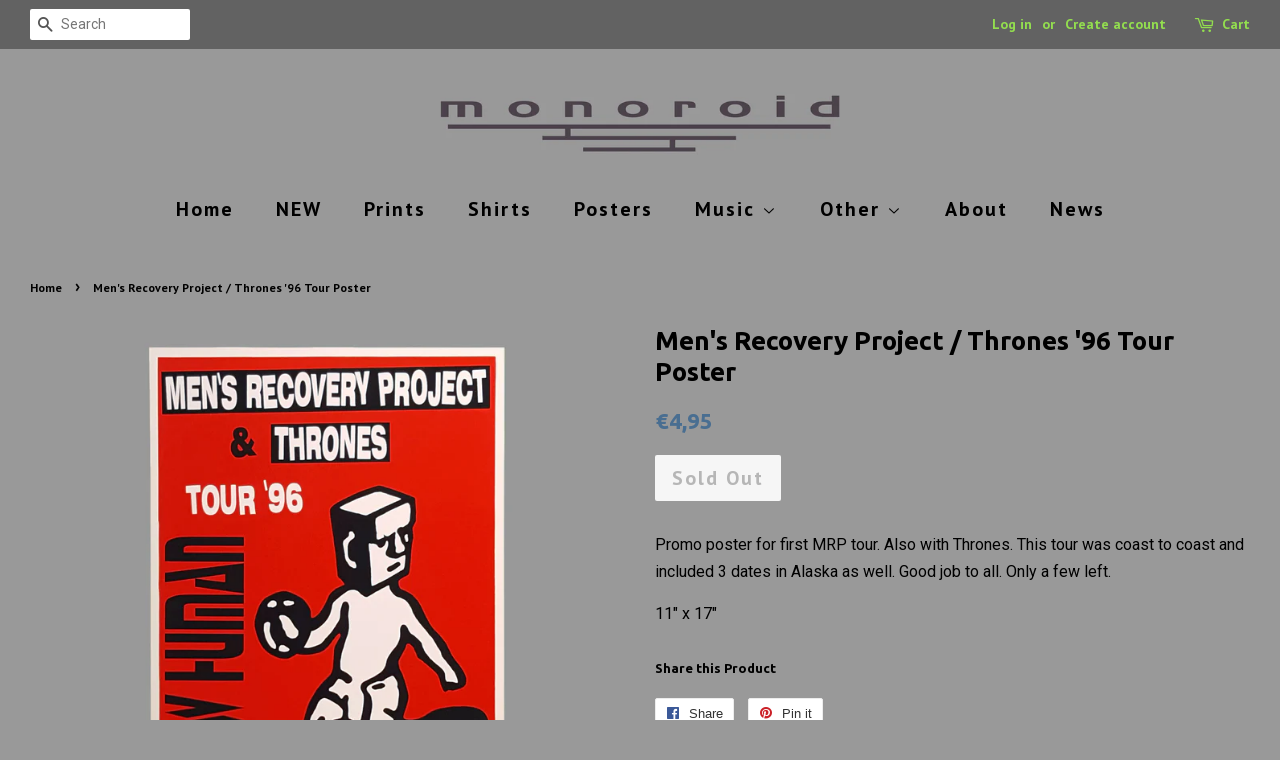

--- FILE ---
content_type: text/html; charset=utf-8
request_url: https://monoroid.com/en-de/products/copy-of-false-object-sensor-promo-poster
body_size: 17988
content:
<!doctype html>
<!--[if lt IE 7]><html class="no-js lt-ie9 lt-ie8 lt-ie7" lang="en"> <![endif]-->
<!--[if IE 7]><html class="no-js lt-ie9 lt-ie8" lang="en"> <![endif]-->
<!--[if IE 8]><html class="no-js lt-ie9" lang="en"> <![endif]-->
<!--[if IE 9 ]><html class="ie9 no-js"> <![endif]-->
<!--[if (gt IE 9)|!(IE)]><!--> <html class="no-js"> <!--<![endif]-->

<meta name="p:domain_verify" content="9aa2dc6e18eafcd6795620a81ed0a935"/>
<meta name="msvalidate.01" content="7A6B48A713AA8BCE82DD82566F483D85" />

<head>


<!-- SEO - All in One -->
<title>Men's Recovery Project / Thrones '96 Tour Poster - Monoroid</title>
<meta name="description" content="Promo poster for first MRP tour. Also with Thrones. This tour was coast to coast and included 3 dates in Alaska as well. Good job to all. Only a few left.
11" x 17" - Poster" /> 
<meta name="robots" content="index"> 
<meta name="robots" content="follow">

 
<script type="application/ld+json">
{
	"@context": "http://schema.org",
	"@type": "Organization",
	"url": "http://monoroid.com","logo": "https://cdn.shopify.com/s/files/1/2998/8626/t/2/assets/monoroid_logo_800x800.jpg?10449530072582577835","sameAs" : [
		"http://www.facebook.com/monoroid", "http://www.twitter.com/monoroid", "http://www.instagram.com/monoroid"
	]}
</script>

<script type="application/ld+json">
{
  "@context": "http://www.schema.org",
  "@type": "Store","name": "Monoroid","url": "https://monoroid.com","logo": "https://cdn.shopify.com/s/files/1/2998/8626/t/2/assets/monoroid_logo_800x800.jpg?10449530072582577835","image": "https://cdn.shopify.com/s/files/1/2998/8626/t/2/assets/monoroid_logo_800x800.jpg?10449530072582577835","description": "Art and Music by Neil Burke, along with other curated odds and ends, including Men's Recovery Project music and clothing, The Locust LPs, Sam McPheeter's prints, and more.","priceRange":"0 - 130"
,"telephone": "4014812871","address": {
    "@type": "PostalAddress","streetAddress": "AddressDrop","addressLocality": "Philadlephia","addressRegion": "Pennsylvania","postalCode": "19124","addressCountry": "United States"},"geo": {
    "@type": "GeoCoordinates",
    "latitude": "40.0101098",
    "longitude": "-75.0842475"
  }}
</script> 
<script type="application/ld+json">
{
   "@context": "http://schema.org",
   "@type": "WebSite",
   "url": "https://monoroid.com/",
   "potentialAction": {
     "@type": "SearchAction",
     "target": "https://monoroid.com/search?q={search_term_string}",
     "query-input": "required name=search_term_string"
   }
}
</script> 
<script type="application/ld+json">
{
	"@context": "http://schema.org",
	"@type": "Product",
    "brand": {
		"@type": "Brand",
		"name": "Monoroid"
	},
	"@id" : "https:\/\/monoroid.com\/en-de\/products\/copy-of-false-object-sensor-promo-poster",
	"sku": "",
	"description": "Promo poster for first MRP tour. Also with Thrones. This tour was coast to coast and included 3 dates in Alaska as well. Good job to all. Only a few left.\n11\u0026quot; x 17\u0026quot; - Poster",
	"url": "https:\/\/monoroid.com\/en-de\/products\/copy-of-false-object-sensor-promo-poster",
	"name": "Men's Recovery Project \/ Thrones '96 Tour Poster","image": "https://monoroid.com/cdn/shop/products/MRP_1996_grande.jpg?v=1550707244","offers": {
		"@type": "Offer",
		"url" :"https:\/\/monoroid.com\/en-de\/products\/copy-of-false-object-sensor-promo-poster",		
        "image": "https://monoroid.com/cdn/shop/products/MRP_1996_grande.jpg?v=1550707244",		
        "sku" :"",
		"price": "495",
		"priceCurrency": "USD",
		"availability": "OutOfStock"
	}}
</script> 
<!-- End - SEO - All in One -->


  <!-- Basic page needs ================================================== -->
  <meta charset="utf-8">
  <meta http-equiv="X-UA-Compatible" content="IE=edge,chrome=1">

  
  <link rel="shortcut icon" href="//monoroid.com/cdn/shop/files/favicon-32x32_32x32.png?v=1613729702" type="image/png" />
  

  <!-- Title and description ================================================== -->
  <title>
  Men&#39;s Recovery Project / Thrones &#39;96 Tour Poster &ndash; Monoroid
  </title>

  
  <meta name="description" content="Promo poster for first MRP tour. Also with Thrones. This tour was coast to coast and included 3 dates in Alaska as well. Good job to all. Only a few left. 11&quot; x 17&quot;">
  
  
  <meta name="msvalidate.01" content="657DE35A6DFB1FFFF25F581F322C1A31" />

  <meta name="google-site-verification" content="sSC3a48LuooDozQN1VdV19GYl53mBQChFmlPhxgIsK0" />



  <!-- Social meta ================================================== -->
  <!-- /snippets/social-meta-tags.liquid -->




<meta property="og:site_name" content="Monoroid">
<meta property="og:url" content="https://monoroid.com/en-de/products/copy-of-false-object-sensor-promo-poster">
<meta property="og:title" content="Men's Recovery Project / Thrones '96 Tour Poster">
<meta property="og:type" content="product">
<meta property="og:description" content="Promo poster for first MRP tour. Also with Thrones. This tour was coast to coast and included 3 dates in Alaska as well. Good job to all. Only a few left. 11&quot; x 17&quot;">

  <meta property="og:price:amount" content="4,95">
  <meta property="og:price:currency" content="USD">

<meta property="og:image" content="http://monoroid.com/cdn/shop/products/MRP_1996_1200x1200.jpg?v=1550707244">
<meta property="og:image:secure_url" content="https://monoroid.com/cdn/shop/products/MRP_1996_1200x1200.jpg?v=1550707244">


<meta name="twitter:card" content="summary_large_image">
<meta name="twitter:title" content="Men's Recovery Project / Thrones '96 Tour Poster">
<meta name="twitter:description" content="Promo poster for first MRP tour. Also with Thrones. This tour was coast to coast and included 3 dates in Alaska as well. Good job to all. Only a few left. 11&quot; x 17&quot;">

 

  <!-- Helpers ================================================== -->
  <link rel="canonical" href="https://monoroid.com/en-de/products/copy-of-false-object-sensor-promo-poster">
  <meta name="viewport" content="width=device-width,initial-scale=1">
  <meta name="theme-color" content="#496e91">

  <!-- CSS ================================================== -->
  <link href="//monoroid.com/cdn/shop/t/2/assets/timber.scss.css?v=25125078437524502281708572479" rel="stylesheet" type="text/css" media="all" />
  <link href="//monoroid.com/cdn/shop/t/2/assets/theme.scss.css?v=33823671478610458701708572479" rel="stylesheet" type="text/css" media="all" />

  
  
  
  <link href="//fonts.googleapis.com/css?family=Roboto:400,700" rel="stylesheet" type="text/css" media="all" />


  
    
    
    <link href="//fonts.googleapis.com/css?family=Ubuntu:700" rel="stylesheet" type="text/css" media="all" />
  


  
    
    
    <link href="//fonts.googleapis.com/css?family=PT+Sans:700" rel="stylesheet" type="text/css" media="all" />
  


  

  <script>
    window.theme = window.theme || {};

    var theme = {
      strings: {
        zoomClose: "Close (Esc)",
        zoomPrev: "Previous (Left arrow key)",
        zoomNext: "Next (Right arrow key)",
        addressError: "Error looking up that address",
        addressNoResults: "No results for that address",
        addressQueryLimit: "You have exceeded the Google API usage limit. Consider upgrading to a \u003ca href=\"https:\/\/developers.google.com\/maps\/premium\/usage-limits\"\u003ePremium Plan\u003c\/a\u003e.",
        authError: "There was a problem authenticating your Google Maps API Key."
      },
      settings: {
        // Adding some settings to allow the editor to update correctly when they are changed
        themeBgImage: false,
        customBgImage: '',
        enableWideLayout: true,
        typeAccentTransform: false,
        typeAccentSpacing: true,
        baseFontSize: '16px',
        headerBaseFontSize: '26px',
        accentFontSize: '20px'
      },
      variables: {
        mediaQueryMedium: 'screen and (max-width: 768px)',
        bpSmall: false
      },
      moneyFormat: "€{{amount_with_comma_separator}}"
    }

    document.documentElement.className = document.documentElement.className.replace('no-js', 'supports-js');
  </script>

  <!-- Header hook for plugins ================================================== -->
  <script>window.performance && window.performance.mark && window.performance.mark('shopify.content_for_header.start');</script><meta name="google-site-verification" content="sSC3a48LuooDozQN1VdV19GYl53mBQChFmlPhxgIsK0">
<meta id="shopify-digital-wallet" name="shopify-digital-wallet" content="/29988626/digital_wallets/dialog">
<meta name="shopify-checkout-api-token" content="99dbe1471f5af46a11cb2fcc902f9ef0">
<meta id="in-context-paypal-metadata" data-shop-id="29988626" data-venmo-supported="false" data-environment="production" data-locale="en_US" data-paypal-v4="true" data-currency="EUR">
<link rel="alternate" hreflang="x-default" href="https://monoroid.com/products/copy-of-false-object-sensor-promo-poster">
<link rel="alternate" hreflang="en" href="https://monoroid.com/products/copy-of-false-object-sensor-promo-poster">
<link rel="alternate" hreflang="en-CA" href="https://monoroid.com/en-ca/products/copy-of-false-object-sensor-promo-poster">
<link rel="alternate" hreflang="en-JP" href="https://monoroid.com/en-jp/products/copy-of-false-object-sensor-promo-poster">
<link rel="alternate" hreflang="en-GB" href="https://monoroid.com/en-gb/products/copy-of-false-object-sensor-promo-poster">
<link rel="alternate" hreflang="en-DE" href="https://monoroid.com/en-de/products/copy-of-false-object-sensor-promo-poster">
<link rel="alternate" hreflang="en-AU" href="https://monoroid.com/en-au/products/copy-of-false-object-sensor-promo-poster">
<link rel="alternate" hreflang="en-CZ" href="https://monoroid.com/en-cz/products/copy-of-false-object-sensor-promo-poster">
<link rel="alternate" hreflang="en-FR" href="https://monoroid.com/en-fr/products/copy-of-false-object-sensor-promo-poster">
<link rel="alternate" hreflang="en-LB" href="https://monoroid.com/en-lb/products/copy-of-false-object-sensor-promo-poster">
<link rel="alternate" hreflang="en-SG" href="https://monoroid.com/en-sg/products/copy-of-false-object-sensor-promo-poster">
<link rel="alternate" hreflang="en-CH" href="https://monoroid.com/en-ch/products/copy-of-false-object-sensor-promo-poster">
<link rel="alternate" hreflang="en-NZ" href="https://monoroid.com/en-nz/products/copy-of-false-object-sensor-promo-poster">
<link rel="alternate" hreflang="en-MX" href="https://monoroid.com/en-mx/products/copy-of-false-object-sensor-promo-poster">
<link rel="alternate" hreflang="en-NL" href="https://monoroid.com/en-nl/products/copy-of-false-object-sensor-promo-poster">
<link rel="alternate" hreflang="en-IT" href="https://monoroid.com/en-it/products/copy-of-false-object-sensor-promo-poster">
<link rel="alternate" hreflang="en-HK" href="https://monoroid.com/en-hk/products/copy-of-false-object-sensor-promo-poster">
<link rel="alternate" hreflang="en-AE" href="https://monoroid.com/en-ae/products/copy-of-false-object-sensor-promo-poster">
<link rel="alternate" hreflang="en-ES" href="https://monoroid.com/en-es/products/copy-of-false-object-sensor-promo-poster">
<link rel="alternate" hreflang="en-SE" href="https://monoroid.com/en-se/products/copy-of-false-object-sensor-promo-poster">
<link rel="alternate" hreflang="en-KR" href="https://monoroid.com/en-kr/products/copy-of-false-object-sensor-promo-poster">
<link rel="alternate" hreflang="en-NO" href="https://monoroid.com/en-no/products/copy-of-false-object-sensor-promo-poster">
<link rel="alternate" hreflang="en-IL" href="https://monoroid.com/en-il/products/copy-of-false-object-sensor-promo-poster">
<link rel="alternate" hreflang="en-SA" href="https://monoroid.com/en-sa/products/copy-of-false-object-sensor-promo-poster">
<link rel="alternate" hreflang="en-IN" href="https://monoroid.com/en-in/products/copy-of-false-object-sensor-promo-poster">
<link rel="alternate" hreflang="en-IE" href="https://monoroid.com/en-ie/products/copy-of-false-object-sensor-promo-poster">
<link rel="alternate" hreflang="en-BE" href="https://monoroid.com/en-be/products/copy-of-false-object-sensor-promo-poster">
<link rel="alternate" hreflang="en-AT" href="https://monoroid.com/en-at/products/copy-of-false-object-sensor-promo-poster">
<link rel="alternate" hreflang="en-CN" href="https://monoroid.com/en-cn/products/copy-of-false-object-sensor-promo-poster">
<link rel="alternate" hreflang="en-TW" href="https://monoroid.com/en-tw/products/copy-of-false-object-sensor-promo-poster">
<link rel="alternate" hreflang="en-DK" href="https://monoroid.com/en-dk/products/copy-of-false-object-sensor-promo-poster">
<link rel="alternate" type="application/json+oembed" href="https://monoroid.com/en-de/products/copy-of-false-object-sensor-promo-poster.oembed">
<script async="async" src="/checkouts/internal/preloads.js?locale=en-DE"></script>
<link rel="preconnect" href="https://shop.app" crossorigin="anonymous">
<script async="async" src="https://shop.app/checkouts/internal/preloads.js?locale=en-DE&shop_id=29988626" crossorigin="anonymous"></script>
<script id="apple-pay-shop-capabilities" type="application/json">{"shopId":29988626,"countryCode":"US","currencyCode":"EUR","merchantCapabilities":["supports3DS"],"merchantId":"gid:\/\/shopify\/Shop\/29988626","merchantName":"Monoroid","requiredBillingContactFields":["postalAddress","email"],"requiredShippingContactFields":["postalAddress","email"],"shippingType":"shipping","supportedNetworks":["visa","masterCard","amex","discover","elo","jcb"],"total":{"type":"pending","label":"Monoroid","amount":"1.00"},"shopifyPaymentsEnabled":true,"supportsSubscriptions":true}</script>
<script id="shopify-features" type="application/json">{"accessToken":"99dbe1471f5af46a11cb2fcc902f9ef0","betas":["rich-media-storefront-analytics"],"domain":"monoroid.com","predictiveSearch":true,"shopId":29988626,"locale":"en"}</script>
<script>var Shopify = Shopify || {};
Shopify.shop = "monoroid.myshopify.com";
Shopify.locale = "en";
Shopify.currency = {"active":"EUR","rate":"0.8564976"};
Shopify.country = "DE";
Shopify.theme = {"name":"Minimal","id":11434098735,"schema_name":"Minimal","schema_version":"4.1.0","theme_store_id":380,"role":"main"};
Shopify.theme.handle = "null";
Shopify.theme.style = {"id":null,"handle":null};
Shopify.cdnHost = "monoroid.com/cdn";
Shopify.routes = Shopify.routes || {};
Shopify.routes.root = "/en-de/";</script>
<script type="module">!function(o){(o.Shopify=o.Shopify||{}).modules=!0}(window);</script>
<script>!function(o){function n(){var o=[];function n(){o.push(Array.prototype.slice.apply(arguments))}return n.q=o,n}var t=o.Shopify=o.Shopify||{};t.loadFeatures=n(),t.autoloadFeatures=n()}(window);</script>
<script>
  window.ShopifyPay = window.ShopifyPay || {};
  window.ShopifyPay.apiHost = "shop.app\/pay";
  window.ShopifyPay.redirectState = null;
</script>
<script id="shop-js-analytics" type="application/json">{"pageType":"product"}</script>
<script defer="defer" async type="module" src="//monoroid.com/cdn/shopifycloud/shop-js/modules/v2/client.init-shop-cart-sync_BN7fPSNr.en.esm.js"></script>
<script defer="defer" async type="module" src="//monoroid.com/cdn/shopifycloud/shop-js/modules/v2/chunk.common_Cbph3Kss.esm.js"></script>
<script defer="defer" async type="module" src="//monoroid.com/cdn/shopifycloud/shop-js/modules/v2/chunk.modal_DKumMAJ1.esm.js"></script>
<script type="module">
  await import("//monoroid.com/cdn/shopifycloud/shop-js/modules/v2/client.init-shop-cart-sync_BN7fPSNr.en.esm.js");
await import("//monoroid.com/cdn/shopifycloud/shop-js/modules/v2/chunk.common_Cbph3Kss.esm.js");
await import("//monoroid.com/cdn/shopifycloud/shop-js/modules/v2/chunk.modal_DKumMAJ1.esm.js");

  window.Shopify.SignInWithShop?.initShopCartSync?.({"fedCMEnabled":true,"windoidEnabled":true});

</script>
<script>
  window.Shopify = window.Shopify || {};
  if (!window.Shopify.featureAssets) window.Shopify.featureAssets = {};
  window.Shopify.featureAssets['shop-js'] = {"shop-cart-sync":["modules/v2/client.shop-cart-sync_CJVUk8Jm.en.esm.js","modules/v2/chunk.common_Cbph3Kss.esm.js","modules/v2/chunk.modal_DKumMAJ1.esm.js"],"init-fed-cm":["modules/v2/client.init-fed-cm_7Fvt41F4.en.esm.js","modules/v2/chunk.common_Cbph3Kss.esm.js","modules/v2/chunk.modal_DKumMAJ1.esm.js"],"init-shop-email-lookup-coordinator":["modules/v2/client.init-shop-email-lookup-coordinator_Cc088_bR.en.esm.js","modules/v2/chunk.common_Cbph3Kss.esm.js","modules/v2/chunk.modal_DKumMAJ1.esm.js"],"init-windoid":["modules/v2/client.init-windoid_hPopwJRj.en.esm.js","modules/v2/chunk.common_Cbph3Kss.esm.js","modules/v2/chunk.modal_DKumMAJ1.esm.js"],"shop-button":["modules/v2/client.shop-button_B0jaPSNF.en.esm.js","modules/v2/chunk.common_Cbph3Kss.esm.js","modules/v2/chunk.modal_DKumMAJ1.esm.js"],"shop-cash-offers":["modules/v2/client.shop-cash-offers_DPIskqss.en.esm.js","modules/v2/chunk.common_Cbph3Kss.esm.js","modules/v2/chunk.modal_DKumMAJ1.esm.js"],"shop-toast-manager":["modules/v2/client.shop-toast-manager_CK7RT69O.en.esm.js","modules/v2/chunk.common_Cbph3Kss.esm.js","modules/v2/chunk.modal_DKumMAJ1.esm.js"],"init-shop-cart-sync":["modules/v2/client.init-shop-cart-sync_BN7fPSNr.en.esm.js","modules/v2/chunk.common_Cbph3Kss.esm.js","modules/v2/chunk.modal_DKumMAJ1.esm.js"],"init-customer-accounts-sign-up":["modules/v2/client.init-customer-accounts-sign-up_CfPf4CXf.en.esm.js","modules/v2/client.shop-login-button_DeIztwXF.en.esm.js","modules/v2/chunk.common_Cbph3Kss.esm.js","modules/v2/chunk.modal_DKumMAJ1.esm.js"],"pay-button":["modules/v2/client.pay-button_CgIwFSYN.en.esm.js","modules/v2/chunk.common_Cbph3Kss.esm.js","modules/v2/chunk.modal_DKumMAJ1.esm.js"],"init-customer-accounts":["modules/v2/client.init-customer-accounts_DQ3x16JI.en.esm.js","modules/v2/client.shop-login-button_DeIztwXF.en.esm.js","modules/v2/chunk.common_Cbph3Kss.esm.js","modules/v2/chunk.modal_DKumMAJ1.esm.js"],"avatar":["modules/v2/client.avatar_BTnouDA3.en.esm.js"],"init-shop-for-new-customer-accounts":["modules/v2/client.init-shop-for-new-customer-accounts_CsZy_esa.en.esm.js","modules/v2/client.shop-login-button_DeIztwXF.en.esm.js","modules/v2/chunk.common_Cbph3Kss.esm.js","modules/v2/chunk.modal_DKumMAJ1.esm.js"],"shop-follow-button":["modules/v2/client.shop-follow-button_BRMJjgGd.en.esm.js","modules/v2/chunk.common_Cbph3Kss.esm.js","modules/v2/chunk.modal_DKumMAJ1.esm.js"],"checkout-modal":["modules/v2/client.checkout-modal_B9Drz_yf.en.esm.js","modules/v2/chunk.common_Cbph3Kss.esm.js","modules/v2/chunk.modal_DKumMAJ1.esm.js"],"shop-login-button":["modules/v2/client.shop-login-button_DeIztwXF.en.esm.js","modules/v2/chunk.common_Cbph3Kss.esm.js","modules/v2/chunk.modal_DKumMAJ1.esm.js"],"lead-capture":["modules/v2/client.lead-capture_DXYzFM3R.en.esm.js","modules/v2/chunk.common_Cbph3Kss.esm.js","modules/v2/chunk.modal_DKumMAJ1.esm.js"],"shop-login":["modules/v2/client.shop-login_CA5pJqmO.en.esm.js","modules/v2/chunk.common_Cbph3Kss.esm.js","modules/v2/chunk.modal_DKumMAJ1.esm.js"],"payment-terms":["modules/v2/client.payment-terms_BxzfvcZJ.en.esm.js","modules/v2/chunk.common_Cbph3Kss.esm.js","modules/v2/chunk.modal_DKumMAJ1.esm.js"]};
</script>
<script>(function() {
  var isLoaded = false;
  function asyncLoad() {
    if (isLoaded) return;
    isLoaded = true;
    var urls = ["https:\/\/chimpstatic.com\/mcjs-connected\/js\/users\/30b71a1d704679b91bb5f466b\/f70a20f1d45c21af379d04e4a.js?shop=monoroid.myshopify.com","https:\/\/chimpstatic.com\/mcjs-connected\/js\/users\/30b71a1d704679b91bb5f466b\/3e89a36ca27fc3a042fafccd5.js?shop=monoroid.myshopify.com"];
    for (var i = 0; i < urls.length; i++) {
      var s = document.createElement('script');
      s.type = 'text/javascript';
      s.async = true;
      s.src = urls[i];
      var x = document.getElementsByTagName('script')[0];
      x.parentNode.insertBefore(s, x);
    }
  };
  if(window.attachEvent) {
    window.attachEvent('onload', asyncLoad);
  } else {
    window.addEventListener('load', asyncLoad, false);
  }
})();</script>
<script id="__st">var __st={"a":29988626,"offset":-18000,"reqid":"98e8be7d-6755-440d-9b6c-9065b8516458-1769912766","pageurl":"monoroid.com\/en-de\/products\/copy-of-false-object-sensor-promo-poster","u":"52113d7801bd","p":"product","rtyp":"product","rid":1057110392879};</script>
<script>window.ShopifyPaypalV4VisibilityTracking = true;</script>
<script id="captcha-bootstrap">!function(){'use strict';const t='contact',e='account',n='new_comment',o=[[t,t],['blogs',n],['comments',n],[t,'customer']],c=[[e,'customer_login'],[e,'guest_login'],[e,'recover_customer_password'],[e,'create_customer']],r=t=>t.map((([t,e])=>`form[action*='/${t}']:not([data-nocaptcha='true']) input[name='form_type'][value='${e}']`)).join(','),a=t=>()=>t?[...document.querySelectorAll(t)].map((t=>t.form)):[];function s(){const t=[...o],e=r(t);return a(e)}const i='password',u='form_key',d=['recaptcha-v3-token','g-recaptcha-response','h-captcha-response',i],f=()=>{try{return window.sessionStorage}catch{return}},m='__shopify_v',_=t=>t.elements[u];function p(t,e,n=!1){try{const o=window.sessionStorage,c=JSON.parse(o.getItem(e)),{data:r}=function(t){const{data:e,action:n}=t;return t[m]||n?{data:e,action:n}:{data:t,action:n}}(c);for(const[e,n]of Object.entries(r))t.elements[e]&&(t.elements[e].value=n);n&&o.removeItem(e)}catch(o){console.error('form repopulation failed',{error:o})}}const l='form_type',E='cptcha';function T(t){t.dataset[E]=!0}const w=window,h=w.document,L='Shopify',v='ce_forms',y='captcha';let A=!1;((t,e)=>{const n=(g='f06e6c50-85a8-45c8-87d0-21a2b65856fe',I='https://cdn.shopify.com/shopifycloud/storefront-forms-hcaptcha/ce_storefront_forms_captcha_hcaptcha.v1.5.2.iife.js',D={infoText:'Protected by hCaptcha',privacyText:'Privacy',termsText:'Terms'},(t,e,n)=>{const o=w[L][v],c=o.bindForm;if(c)return c(t,g,e,D).then(n);var r;o.q.push([[t,g,e,D],n]),r=I,A||(h.body.append(Object.assign(h.createElement('script'),{id:'captcha-provider',async:!0,src:r})),A=!0)});var g,I,D;w[L]=w[L]||{},w[L][v]=w[L][v]||{},w[L][v].q=[],w[L][y]=w[L][y]||{},w[L][y].protect=function(t,e){n(t,void 0,e),T(t)},Object.freeze(w[L][y]),function(t,e,n,w,h,L){const[v,y,A,g]=function(t,e,n){const i=e?o:[],u=t?c:[],d=[...i,...u],f=r(d),m=r(i),_=r(d.filter((([t,e])=>n.includes(e))));return[a(f),a(m),a(_),s()]}(w,h,L),I=t=>{const e=t.target;return e instanceof HTMLFormElement?e:e&&e.form},D=t=>v().includes(t);t.addEventListener('submit',(t=>{const e=I(t);if(!e)return;const n=D(e)&&!e.dataset.hcaptchaBound&&!e.dataset.recaptchaBound,o=_(e),c=g().includes(e)&&(!o||!o.value);(n||c)&&t.preventDefault(),c&&!n&&(function(t){try{if(!f())return;!function(t){const e=f();if(!e)return;const n=_(t);if(!n)return;const o=n.value;o&&e.removeItem(o)}(t);const e=Array.from(Array(32),(()=>Math.random().toString(36)[2])).join('');!function(t,e){_(t)||t.append(Object.assign(document.createElement('input'),{type:'hidden',name:u})),t.elements[u].value=e}(t,e),function(t,e){const n=f();if(!n)return;const o=[...t.querySelectorAll(`input[type='${i}']`)].map((({name:t})=>t)),c=[...d,...o],r={};for(const[a,s]of new FormData(t).entries())c.includes(a)||(r[a]=s);n.setItem(e,JSON.stringify({[m]:1,action:t.action,data:r}))}(t,e)}catch(e){console.error('failed to persist form',e)}}(e),e.submit())}));const S=(t,e)=>{t&&!t.dataset[E]&&(n(t,e.some((e=>e===t))),T(t))};for(const o of['focusin','change'])t.addEventListener(o,(t=>{const e=I(t);D(e)&&S(e,y())}));const B=e.get('form_key'),M=e.get(l),P=B&&M;t.addEventListener('DOMContentLoaded',(()=>{const t=y();if(P)for(const e of t)e.elements[l].value===M&&p(e,B);[...new Set([...A(),...v().filter((t=>'true'===t.dataset.shopifyCaptcha))])].forEach((e=>S(e,t)))}))}(h,new URLSearchParams(w.location.search),n,t,e,['guest_login'])})(!0,!0)}();</script>
<script integrity="sha256-4kQ18oKyAcykRKYeNunJcIwy7WH5gtpwJnB7kiuLZ1E=" data-source-attribution="shopify.loadfeatures" defer="defer" src="//monoroid.com/cdn/shopifycloud/storefront/assets/storefront/load_feature-a0a9edcb.js" crossorigin="anonymous"></script>
<script crossorigin="anonymous" defer="defer" src="//monoroid.com/cdn/shopifycloud/storefront/assets/shopify_pay/storefront-65b4c6d7.js?v=20250812"></script>
<script data-source-attribution="shopify.dynamic_checkout.dynamic.init">var Shopify=Shopify||{};Shopify.PaymentButton=Shopify.PaymentButton||{isStorefrontPortableWallets:!0,init:function(){window.Shopify.PaymentButton.init=function(){};var t=document.createElement("script");t.src="https://monoroid.com/cdn/shopifycloud/portable-wallets/latest/portable-wallets.en.js",t.type="module",document.head.appendChild(t)}};
</script>
<script data-source-attribution="shopify.dynamic_checkout.buyer_consent">
  function portableWalletsHideBuyerConsent(e){var t=document.getElementById("shopify-buyer-consent"),n=document.getElementById("shopify-subscription-policy-button");t&&n&&(t.classList.add("hidden"),t.setAttribute("aria-hidden","true"),n.removeEventListener("click",e))}function portableWalletsShowBuyerConsent(e){var t=document.getElementById("shopify-buyer-consent"),n=document.getElementById("shopify-subscription-policy-button");t&&n&&(t.classList.remove("hidden"),t.removeAttribute("aria-hidden"),n.addEventListener("click",e))}window.Shopify?.PaymentButton&&(window.Shopify.PaymentButton.hideBuyerConsent=portableWalletsHideBuyerConsent,window.Shopify.PaymentButton.showBuyerConsent=portableWalletsShowBuyerConsent);
</script>
<script data-source-attribution="shopify.dynamic_checkout.cart.bootstrap">document.addEventListener("DOMContentLoaded",(function(){function t(){return document.querySelector("shopify-accelerated-checkout-cart, shopify-accelerated-checkout")}if(t())Shopify.PaymentButton.init();else{new MutationObserver((function(e,n){t()&&(Shopify.PaymentButton.init(),n.disconnect())})).observe(document.body,{childList:!0,subtree:!0})}}));
</script>
<link id="shopify-accelerated-checkout-styles" rel="stylesheet" media="screen" href="https://monoroid.com/cdn/shopifycloud/portable-wallets/latest/accelerated-checkout-backwards-compat.css" crossorigin="anonymous">
<style id="shopify-accelerated-checkout-cart">
        #shopify-buyer-consent {
  margin-top: 1em;
  display: inline-block;
  width: 100%;
}

#shopify-buyer-consent.hidden {
  display: none;
}

#shopify-subscription-policy-button {
  background: none;
  border: none;
  padding: 0;
  text-decoration: underline;
  font-size: inherit;
  cursor: pointer;
}

#shopify-subscription-policy-button::before {
  box-shadow: none;
}

      </style>

<script>window.performance && window.performance.mark && window.performance.mark('shopify.content_for_header.end');</script>

  

<!--[if lt IE 9]>
<script src="//cdnjs.cloudflare.com/ajax/libs/html5shiv/3.7.2/html5shiv.min.js" type="text/javascript"></script>
<link href="//monoroid.com/cdn/shop/t/2/assets/respond-proxy.html" id="respond-proxy" rel="respond-proxy" />
<link href="//monoroid.com/search?q=91596b77796bac3c6e75a1230018f19e" id="respond-redirect" rel="respond-redirect" />
<script src="//monoroid.com/search?q=91596b77796bac3c6e75a1230018f19e" type="text/javascript"></script>
<![endif]-->


  <script src="//monoroid.com/cdn/shop/t/2/assets/jquery-2.2.3.min.js?v=58211863146907186831518059679" type="text/javascript"></script>

  <!--[if (gt IE 9)|!(IE)]><!--><script src="//monoroid.com/cdn/shop/t/2/assets/lazysizes.min.js?v=177476512571513845041518059679" async="async"></script><!--<![endif]-->
  <!--[if lte IE 9]><script src="//monoroid.com/cdn/shop/t/2/assets/lazysizes.min.js?v=177476512571513845041518059679"></script><![endif]-->

  
  

<!-- BEGIN app block: shopify://apps/optim-auto-all-in-one-seo/blocks/app-embed-block/762c11f9-cb83-46c6-a80a-3b46bfd60107 --><!-- BEGIN app snippet: SEO-All-in-one -->
<!-- SEO - All in One -->
<title>Men's Recovery Project / Thrones '96 Tour Poster - Monoroid</title>
<meta name="description" content="Promo poster for first MRP tour. Also with Thrones. This tour was coast to coast and included 3 dates in Alaska as well. Good job to all. Only a few left.
11 x 17 - Poster" /> 
<meta name="robots" content="index"> 
<meta name="robots" content="follow"> 
<script type="application/ld+json">
{
  "@context": "http://schema.org",
  "@type": "Organization",
  "url": "http://monoroid.com","logo": "https://cdn.shopify.com/s/files/1/2998/8626/t/2/assets/monoroid_logo_800x800.jpg?10449530072582577835","sameAs" : [
      "http://www.facebook.com/monoroid", "http://www.twitter.com/monoroid", "http://www.instagram.com/monoroid"
  ]}
</script>

<script type="application/ld+json">
{
  "@context": "http://www.schema.org",
  "@type": "Store","name": "Monoroid","url": "https://monoroid.com","logo": "https://cdn.shopify.com/s/files/1/2998/8626/t/2/assets/monoroid_logo_800x800.jpg?10449530072582577835","image": "https://cdn.shopify.com/s/files/1/2998/8626/t/2/assets/monoroid_logo_800x800.jpg?10449530072582577835","description": "Art and Music by Neil Burke, along with other curated odds and ends, including Men's Recovery Project music and clothing, The Locust LPs, Sam McPheeter's prints, and more.","priceRange":"0 - 130"
,"telephone": "4014812871","address": {
    "@type": "PostalAddress","streetAddress": "4324 Tackawanna St, Unit 2F, Unit 2F","addressLocality": "Philadlephia","addressRegion": "Pennsylvania","postalCode": "19124","addressCountry": "United States"},"geo": {
    "@type": "GeoCoordinates",
    "latitude": "40.0101098",
    "longitude": "-75.0842475"
  }}
</script> 
<script type="application/ld+json">
{
   "@context": "http://schema.org",
   "@type": "WebSite",
   "url": "https://monoroid.com/",
   "potentialAction": {
     "@type": "SearchAction",
     "target": "https://monoroid.com/search?q={search_term_string}",
     "query-input": "required name=search_term_string"
   }
}
</script> 
<script>
  var metafield = ''.replace(/(\r\n|\n|\r)/gm, "");
  var txt = document.createElement("textarea");
  txt.innerHTML = metafield;
  if (metafield){
    metafield = JSON.parse(txt.value);
  }
  var rate = metafield["reviews"]["recent"][0]["star_rating"];

var spProductSchemaJson = {
  "@context": "http://schema.org",
  "@type": "Product",
    "brand": {
    "@type": "Brand",
    "name": "Monoroid"
  },
  "@id" : "https:\/\/monoroid.com\/en-de\/products\/copy-of-false-object-sensor-promo-poster",
  "sku": "",
  "description": "Promo poster for first MRP tour. Also with Thrones. This tour was coast to coast and included 3 dates in Alaska as well. Good job to all. Only a few left.\n11 x 17 - Poster",
  "url": "https:\/\/monoroid.com\/en-de\/products\/copy-of-false-object-sensor-promo-poster",
  "name": "Men's Recovery Project \/ Thrones '96 Tour Poster","image": "https://monoroid.com/cdn/shop/products/MRP_1996.jpg?v=1550707244&width=600","offers": {
    "@type": "Offer",
    "url" :"https:\/\/monoroid.com\/en-de\/products\/copy-of-false-object-sensor-promo-poster",    
        "image": "https://monoroid.com/cdn/shop/products/MRP_1996.jpg?v=1550707244&width=600",    
        "sku" :"",
    "price": "495",
    "priceCurrency": "USD",
    "availability": "OutOfStock"
  }}

var el = document.createElement('script');
  el.type = 'application/ld+json';
  el.text = JSON.stringify(spProductSchemaJson);
  setTimeout(function(){
    document.body.appendChild(el);
  },200);

</script> 
<!-- End - SEO - All in One --><!-- END app snippet -->

<!-- END app block --><link href="https://monorail-edge.shopifysvc.com" rel="dns-prefetch">
<script>(function(){if ("sendBeacon" in navigator && "performance" in window) {try {var session_token_from_headers = performance.getEntriesByType('navigation')[0].serverTiming.find(x => x.name == '_s').description;} catch {var session_token_from_headers = undefined;}var session_cookie_matches = document.cookie.match(/_shopify_s=([^;]*)/);var session_token_from_cookie = session_cookie_matches && session_cookie_matches.length === 2 ? session_cookie_matches[1] : "";var session_token = session_token_from_headers || session_token_from_cookie || "";function handle_abandonment_event(e) {var entries = performance.getEntries().filter(function(entry) {return /monorail-edge.shopifysvc.com/.test(entry.name);});if (!window.abandonment_tracked && entries.length === 0) {window.abandonment_tracked = true;var currentMs = Date.now();var navigation_start = performance.timing.navigationStart;var payload = {shop_id: 29988626,url: window.location.href,navigation_start,duration: currentMs - navigation_start,session_token,page_type: "product"};window.navigator.sendBeacon("https://monorail-edge.shopifysvc.com/v1/produce", JSON.stringify({schema_id: "online_store_buyer_site_abandonment/1.1",payload: payload,metadata: {event_created_at_ms: currentMs,event_sent_at_ms: currentMs}}));}}window.addEventListener('pagehide', handle_abandonment_event);}}());</script>
<script id="web-pixels-manager-setup">(function e(e,d,r,n,o){if(void 0===o&&(o={}),!Boolean(null===(a=null===(i=window.Shopify)||void 0===i?void 0:i.analytics)||void 0===a?void 0:a.replayQueue)){var i,a;window.Shopify=window.Shopify||{};var t=window.Shopify;t.analytics=t.analytics||{};var s=t.analytics;s.replayQueue=[],s.publish=function(e,d,r){return s.replayQueue.push([e,d,r]),!0};try{self.performance.mark("wpm:start")}catch(e){}var l=function(){var e={modern:/Edge?\/(1{2}[4-9]|1[2-9]\d|[2-9]\d{2}|\d{4,})\.\d+(\.\d+|)|Firefox\/(1{2}[4-9]|1[2-9]\d|[2-9]\d{2}|\d{4,})\.\d+(\.\d+|)|Chrom(ium|e)\/(9{2}|\d{3,})\.\d+(\.\d+|)|(Maci|X1{2}).+ Version\/(15\.\d+|(1[6-9]|[2-9]\d|\d{3,})\.\d+)([,.]\d+|)( \(\w+\)|)( Mobile\/\w+|) Safari\/|Chrome.+OPR\/(9{2}|\d{3,})\.\d+\.\d+|(CPU[ +]OS|iPhone[ +]OS|CPU[ +]iPhone|CPU IPhone OS|CPU iPad OS)[ +]+(15[._]\d+|(1[6-9]|[2-9]\d|\d{3,})[._]\d+)([._]\d+|)|Android:?[ /-](13[3-9]|1[4-9]\d|[2-9]\d{2}|\d{4,})(\.\d+|)(\.\d+|)|Android.+Firefox\/(13[5-9]|1[4-9]\d|[2-9]\d{2}|\d{4,})\.\d+(\.\d+|)|Android.+Chrom(ium|e)\/(13[3-9]|1[4-9]\d|[2-9]\d{2}|\d{4,})\.\d+(\.\d+|)|SamsungBrowser\/([2-9]\d|\d{3,})\.\d+/,legacy:/Edge?\/(1[6-9]|[2-9]\d|\d{3,})\.\d+(\.\d+|)|Firefox\/(5[4-9]|[6-9]\d|\d{3,})\.\d+(\.\d+|)|Chrom(ium|e)\/(5[1-9]|[6-9]\d|\d{3,})\.\d+(\.\d+|)([\d.]+$|.*Safari\/(?![\d.]+ Edge\/[\d.]+$))|(Maci|X1{2}).+ Version\/(10\.\d+|(1[1-9]|[2-9]\d|\d{3,})\.\d+)([,.]\d+|)( \(\w+\)|)( Mobile\/\w+|) Safari\/|Chrome.+OPR\/(3[89]|[4-9]\d|\d{3,})\.\d+\.\d+|(CPU[ +]OS|iPhone[ +]OS|CPU[ +]iPhone|CPU IPhone OS|CPU iPad OS)[ +]+(10[._]\d+|(1[1-9]|[2-9]\d|\d{3,})[._]\d+)([._]\d+|)|Android:?[ /-](13[3-9]|1[4-9]\d|[2-9]\d{2}|\d{4,})(\.\d+|)(\.\d+|)|Mobile Safari.+OPR\/([89]\d|\d{3,})\.\d+\.\d+|Android.+Firefox\/(13[5-9]|1[4-9]\d|[2-9]\d{2}|\d{4,})\.\d+(\.\d+|)|Android.+Chrom(ium|e)\/(13[3-9]|1[4-9]\d|[2-9]\d{2}|\d{4,})\.\d+(\.\d+|)|Android.+(UC? ?Browser|UCWEB|U3)[ /]?(15\.([5-9]|\d{2,})|(1[6-9]|[2-9]\d|\d{3,})\.\d+)\.\d+|SamsungBrowser\/(5\.\d+|([6-9]|\d{2,})\.\d+)|Android.+MQ{2}Browser\/(14(\.(9|\d{2,})|)|(1[5-9]|[2-9]\d|\d{3,})(\.\d+|))(\.\d+|)|K[Aa][Ii]OS\/(3\.\d+|([4-9]|\d{2,})\.\d+)(\.\d+|)/},d=e.modern,r=e.legacy,n=navigator.userAgent;return n.match(d)?"modern":n.match(r)?"legacy":"unknown"}(),u="modern"===l?"modern":"legacy",c=(null!=n?n:{modern:"",legacy:""})[u],f=function(e){return[e.baseUrl,"/wpm","/b",e.hashVersion,"modern"===e.buildTarget?"m":"l",".js"].join("")}({baseUrl:d,hashVersion:r,buildTarget:u}),m=function(e){var d=e.version,r=e.bundleTarget,n=e.surface,o=e.pageUrl,i=e.monorailEndpoint;return{emit:function(e){var a=e.status,t=e.errorMsg,s=(new Date).getTime(),l=JSON.stringify({metadata:{event_sent_at_ms:s},events:[{schema_id:"web_pixels_manager_load/3.1",payload:{version:d,bundle_target:r,page_url:o,status:a,surface:n,error_msg:t},metadata:{event_created_at_ms:s}}]});if(!i)return console&&console.warn&&console.warn("[Web Pixels Manager] No Monorail endpoint provided, skipping logging."),!1;try{return self.navigator.sendBeacon.bind(self.navigator)(i,l)}catch(e){}var u=new XMLHttpRequest;try{return u.open("POST",i,!0),u.setRequestHeader("Content-Type","text/plain"),u.send(l),!0}catch(e){return console&&console.warn&&console.warn("[Web Pixels Manager] Got an unhandled error while logging to Monorail."),!1}}}}({version:r,bundleTarget:l,surface:e.surface,pageUrl:self.location.href,monorailEndpoint:e.monorailEndpoint});try{o.browserTarget=l,function(e){var d=e.src,r=e.async,n=void 0===r||r,o=e.onload,i=e.onerror,a=e.sri,t=e.scriptDataAttributes,s=void 0===t?{}:t,l=document.createElement("script"),u=document.querySelector("head"),c=document.querySelector("body");if(l.async=n,l.src=d,a&&(l.integrity=a,l.crossOrigin="anonymous"),s)for(var f in s)if(Object.prototype.hasOwnProperty.call(s,f))try{l.dataset[f]=s[f]}catch(e){}if(o&&l.addEventListener("load",o),i&&l.addEventListener("error",i),u)u.appendChild(l);else{if(!c)throw new Error("Did not find a head or body element to append the script");c.appendChild(l)}}({src:f,async:!0,onload:function(){if(!function(){var e,d;return Boolean(null===(d=null===(e=window.Shopify)||void 0===e?void 0:e.analytics)||void 0===d?void 0:d.initialized)}()){var d=window.webPixelsManager.init(e)||void 0;if(d){var r=window.Shopify.analytics;r.replayQueue.forEach((function(e){var r=e[0],n=e[1],o=e[2];d.publishCustomEvent(r,n,o)})),r.replayQueue=[],r.publish=d.publishCustomEvent,r.visitor=d.visitor,r.initialized=!0}}},onerror:function(){return m.emit({status:"failed",errorMsg:"".concat(f," has failed to load")})},sri:function(e){var d=/^sha384-[A-Za-z0-9+/=]+$/;return"string"==typeof e&&d.test(e)}(c)?c:"",scriptDataAttributes:o}),m.emit({status:"loading"})}catch(e){m.emit({status:"failed",errorMsg:(null==e?void 0:e.message)||"Unknown error"})}}})({shopId: 29988626,storefrontBaseUrl: "https://monoroid.com",extensionsBaseUrl: "https://extensions.shopifycdn.com/cdn/shopifycloud/web-pixels-manager",monorailEndpoint: "https://monorail-edge.shopifysvc.com/unstable/produce_batch",surface: "storefront-renderer",enabledBetaFlags: ["2dca8a86"],webPixelsConfigList: [{"id":"307920999","configuration":"{\"config\":\"{\\\"google_tag_ids\\\":[\\\"GT-KDDTCFS\\\",\\\"G-V62N40HEGH\\\"],\\\"target_country\\\":\\\"ZZ\\\",\\\"gtag_events\\\":[{\\\"type\\\":\\\"begin_checkout\\\",\\\"action_label\\\":\\\"G-V62N40HEGH\\\"},{\\\"type\\\":\\\"search\\\",\\\"action_label\\\":\\\"G-V62N40HEGH\\\"},{\\\"type\\\":\\\"view_item\\\",\\\"action_label\\\":[\\\"MC-XGC83140SD\\\",\\\"G-V62N40HEGH\\\"]},{\\\"type\\\":\\\"purchase\\\",\\\"action_label\\\":[\\\"MC-XGC83140SD\\\",\\\"G-V62N40HEGH\\\"]},{\\\"type\\\":\\\"page_view\\\",\\\"action_label\\\":[\\\"MC-XGC83140SD\\\",\\\"G-V62N40HEGH\\\"]},{\\\"type\\\":\\\"add_payment_info\\\",\\\"action_label\\\":\\\"G-V62N40HEGH\\\"},{\\\"type\\\":\\\"add_to_cart\\\",\\\"action_label\\\":\\\"G-V62N40HEGH\\\"}],\\\"enable_monitoring_mode\\\":false}\"}","eventPayloadVersion":"v1","runtimeContext":"OPEN","scriptVersion":"b2a88bafab3e21179ed38636efcd8a93","type":"APP","apiClientId":1780363,"privacyPurposes":[],"dataSharingAdjustments":{"protectedCustomerApprovalScopes":["read_customer_address","read_customer_email","read_customer_name","read_customer_personal_data","read_customer_phone"]}},{"id":"40534119","configuration":"{\"tagID\":\"2614022917237\"}","eventPayloadVersion":"v1","runtimeContext":"STRICT","scriptVersion":"18031546ee651571ed29edbe71a3550b","type":"APP","apiClientId":3009811,"privacyPurposes":["ANALYTICS","MARKETING","SALE_OF_DATA"],"dataSharingAdjustments":{"protectedCustomerApprovalScopes":["read_customer_address","read_customer_email","read_customer_name","read_customer_personal_data","read_customer_phone"]}},{"id":"74842215","eventPayloadVersion":"v1","runtimeContext":"LAX","scriptVersion":"1","type":"CUSTOM","privacyPurposes":["ANALYTICS"],"name":"Google Analytics tag (migrated)"},{"id":"shopify-app-pixel","configuration":"{}","eventPayloadVersion":"v1","runtimeContext":"STRICT","scriptVersion":"0450","apiClientId":"shopify-pixel","type":"APP","privacyPurposes":["ANALYTICS","MARKETING"]},{"id":"shopify-custom-pixel","eventPayloadVersion":"v1","runtimeContext":"LAX","scriptVersion":"0450","apiClientId":"shopify-pixel","type":"CUSTOM","privacyPurposes":["ANALYTICS","MARKETING"]}],isMerchantRequest: false,initData: {"shop":{"name":"Monoroid","paymentSettings":{"currencyCode":"USD"},"myshopifyDomain":"monoroid.myshopify.com","countryCode":"US","storefrontUrl":"https:\/\/monoroid.com\/en-de"},"customer":null,"cart":null,"checkout":null,"productVariants":[{"price":{"amount":4.95,"currencyCode":"EUR"},"product":{"title":"Men's Recovery Project \/ Thrones '96 Tour Poster","vendor":"Monoroid","id":"1057110392879","untranslatedTitle":"Men's Recovery Project \/ Thrones '96 Tour Poster","url":"\/en-de\/products\/copy-of-false-object-sensor-promo-poster","type":"Poster"},"id":"9927511670831","image":{"src":"\/\/monoroid.com\/cdn\/shop\/products\/MRP_1996.jpg?v=1550707244"},"sku":"","title":"Default Title","untranslatedTitle":"Default Title"}],"purchasingCompany":null},},"https://monoroid.com/cdn","1d2a099fw23dfb22ep557258f5m7a2edbae",{"modern":"","legacy":""},{"shopId":"29988626","storefrontBaseUrl":"https:\/\/monoroid.com","extensionBaseUrl":"https:\/\/extensions.shopifycdn.com\/cdn\/shopifycloud\/web-pixels-manager","surface":"storefront-renderer","enabledBetaFlags":"[\"2dca8a86\"]","isMerchantRequest":"false","hashVersion":"1d2a099fw23dfb22ep557258f5m7a2edbae","publish":"custom","events":"[[\"page_viewed\",{}],[\"product_viewed\",{\"productVariant\":{\"price\":{\"amount\":4.95,\"currencyCode\":\"EUR\"},\"product\":{\"title\":\"Men's Recovery Project \/ Thrones '96 Tour Poster\",\"vendor\":\"Monoroid\",\"id\":\"1057110392879\",\"untranslatedTitle\":\"Men's Recovery Project \/ Thrones '96 Tour Poster\",\"url\":\"\/en-de\/products\/copy-of-false-object-sensor-promo-poster\",\"type\":\"Poster\"},\"id\":\"9927511670831\",\"image\":{\"src\":\"\/\/monoroid.com\/cdn\/shop\/products\/MRP_1996.jpg?v=1550707244\"},\"sku\":\"\",\"title\":\"Default Title\",\"untranslatedTitle\":\"Default Title\"}}]]"});</script><script>
  window.ShopifyAnalytics = window.ShopifyAnalytics || {};
  window.ShopifyAnalytics.meta = window.ShopifyAnalytics.meta || {};
  window.ShopifyAnalytics.meta.currency = 'EUR';
  var meta = {"product":{"id":1057110392879,"gid":"gid:\/\/shopify\/Product\/1057110392879","vendor":"Monoroid","type":"Poster","handle":"copy-of-false-object-sensor-promo-poster","variants":[{"id":9927511670831,"price":495,"name":"Men's Recovery Project \/ Thrones '96 Tour Poster","public_title":null,"sku":""}],"remote":false},"page":{"pageType":"product","resourceType":"product","resourceId":1057110392879,"requestId":"98e8be7d-6755-440d-9b6c-9065b8516458-1769912766"}};
  for (var attr in meta) {
    window.ShopifyAnalytics.meta[attr] = meta[attr];
  }
</script>
<script class="analytics">
  (function () {
    var customDocumentWrite = function(content) {
      var jquery = null;

      if (window.jQuery) {
        jquery = window.jQuery;
      } else if (window.Checkout && window.Checkout.$) {
        jquery = window.Checkout.$;
      }

      if (jquery) {
        jquery('body').append(content);
      }
    };

    var hasLoggedConversion = function(token) {
      if (token) {
        return document.cookie.indexOf('loggedConversion=' + token) !== -1;
      }
      return false;
    }

    var setCookieIfConversion = function(token) {
      if (token) {
        var twoMonthsFromNow = new Date(Date.now());
        twoMonthsFromNow.setMonth(twoMonthsFromNow.getMonth() + 2);

        document.cookie = 'loggedConversion=' + token + '; expires=' + twoMonthsFromNow;
      }
    }

    var trekkie = window.ShopifyAnalytics.lib = window.trekkie = window.trekkie || [];
    if (trekkie.integrations) {
      return;
    }
    trekkie.methods = [
      'identify',
      'page',
      'ready',
      'track',
      'trackForm',
      'trackLink'
    ];
    trekkie.factory = function(method) {
      return function() {
        var args = Array.prototype.slice.call(arguments);
        args.unshift(method);
        trekkie.push(args);
        return trekkie;
      };
    };
    for (var i = 0; i < trekkie.methods.length; i++) {
      var key = trekkie.methods[i];
      trekkie[key] = trekkie.factory(key);
    }
    trekkie.load = function(config) {
      trekkie.config = config || {};
      trekkie.config.initialDocumentCookie = document.cookie;
      var first = document.getElementsByTagName('script')[0];
      var script = document.createElement('script');
      script.type = 'text/javascript';
      script.onerror = function(e) {
        var scriptFallback = document.createElement('script');
        scriptFallback.type = 'text/javascript';
        scriptFallback.onerror = function(error) {
                var Monorail = {
      produce: function produce(monorailDomain, schemaId, payload) {
        var currentMs = new Date().getTime();
        var event = {
          schema_id: schemaId,
          payload: payload,
          metadata: {
            event_created_at_ms: currentMs,
            event_sent_at_ms: currentMs
          }
        };
        return Monorail.sendRequest("https://" + monorailDomain + "/v1/produce", JSON.stringify(event));
      },
      sendRequest: function sendRequest(endpointUrl, payload) {
        // Try the sendBeacon API
        if (window && window.navigator && typeof window.navigator.sendBeacon === 'function' && typeof window.Blob === 'function' && !Monorail.isIos12()) {
          var blobData = new window.Blob([payload], {
            type: 'text/plain'
          });

          if (window.navigator.sendBeacon(endpointUrl, blobData)) {
            return true;
          } // sendBeacon was not successful

        } // XHR beacon

        var xhr = new XMLHttpRequest();

        try {
          xhr.open('POST', endpointUrl);
          xhr.setRequestHeader('Content-Type', 'text/plain');
          xhr.send(payload);
        } catch (e) {
          console.log(e);
        }

        return false;
      },
      isIos12: function isIos12() {
        return window.navigator.userAgent.lastIndexOf('iPhone; CPU iPhone OS 12_') !== -1 || window.navigator.userAgent.lastIndexOf('iPad; CPU OS 12_') !== -1;
      }
    };
    Monorail.produce('monorail-edge.shopifysvc.com',
      'trekkie_storefront_load_errors/1.1',
      {shop_id: 29988626,
      theme_id: 11434098735,
      app_name: "storefront",
      context_url: window.location.href,
      source_url: "//monoroid.com/cdn/s/trekkie.storefront.c59ea00e0474b293ae6629561379568a2d7c4bba.min.js"});

        };
        scriptFallback.async = true;
        scriptFallback.src = '//monoroid.com/cdn/s/trekkie.storefront.c59ea00e0474b293ae6629561379568a2d7c4bba.min.js';
        first.parentNode.insertBefore(scriptFallback, first);
      };
      script.async = true;
      script.src = '//monoroid.com/cdn/s/trekkie.storefront.c59ea00e0474b293ae6629561379568a2d7c4bba.min.js';
      first.parentNode.insertBefore(script, first);
    };
    trekkie.load(
      {"Trekkie":{"appName":"storefront","development":false,"defaultAttributes":{"shopId":29988626,"isMerchantRequest":null,"themeId":11434098735,"themeCityHash":"7112331622333096675","contentLanguage":"en","currency":"EUR","eventMetadataId":"66319001-9362-4ede-96d5-a31c84470c9d"},"isServerSideCookieWritingEnabled":true,"monorailRegion":"shop_domain","enabledBetaFlags":["65f19447","b5387b81"]},"Session Attribution":{},"S2S":{"facebookCapiEnabled":false,"source":"trekkie-storefront-renderer","apiClientId":580111}}
    );

    var loaded = false;
    trekkie.ready(function() {
      if (loaded) return;
      loaded = true;

      window.ShopifyAnalytics.lib = window.trekkie;

      var originalDocumentWrite = document.write;
      document.write = customDocumentWrite;
      try { window.ShopifyAnalytics.merchantGoogleAnalytics.call(this); } catch(error) {};
      document.write = originalDocumentWrite;

      window.ShopifyAnalytics.lib.page(null,{"pageType":"product","resourceType":"product","resourceId":1057110392879,"requestId":"98e8be7d-6755-440d-9b6c-9065b8516458-1769912766","shopifyEmitted":true});

      var match = window.location.pathname.match(/checkouts\/(.+)\/(thank_you|post_purchase)/)
      var token = match? match[1]: undefined;
      if (!hasLoggedConversion(token)) {
        setCookieIfConversion(token);
        window.ShopifyAnalytics.lib.track("Viewed Product",{"currency":"EUR","variantId":9927511670831,"productId":1057110392879,"productGid":"gid:\/\/shopify\/Product\/1057110392879","name":"Men's Recovery Project \/ Thrones '96 Tour Poster","price":"4.95","sku":"","brand":"Monoroid","variant":null,"category":"Poster","nonInteraction":true,"remote":false},undefined,undefined,{"shopifyEmitted":true});
      window.ShopifyAnalytics.lib.track("monorail:\/\/trekkie_storefront_viewed_product\/1.1",{"currency":"EUR","variantId":9927511670831,"productId":1057110392879,"productGid":"gid:\/\/shopify\/Product\/1057110392879","name":"Men's Recovery Project \/ Thrones '96 Tour Poster","price":"4.95","sku":"","brand":"Monoroid","variant":null,"category":"Poster","nonInteraction":true,"remote":false,"referer":"https:\/\/monoroid.com\/en-de\/products\/copy-of-false-object-sensor-promo-poster"});
      }
    });


        var eventsListenerScript = document.createElement('script');
        eventsListenerScript.async = true;
        eventsListenerScript.src = "//monoroid.com/cdn/shopifycloud/storefront/assets/shop_events_listener-3da45d37.js";
        document.getElementsByTagName('head')[0].appendChild(eventsListenerScript);

})();</script>
  <script>
  if (!window.ga || (window.ga && typeof window.ga !== 'function')) {
    window.ga = function ga() {
      (window.ga.q = window.ga.q || []).push(arguments);
      if (window.Shopify && window.Shopify.analytics && typeof window.Shopify.analytics.publish === 'function') {
        window.Shopify.analytics.publish("ga_stub_called", {}, {sendTo: "google_osp_migration"});
      }
      console.error("Shopify's Google Analytics stub called with:", Array.from(arguments), "\nSee https://help.shopify.com/manual/promoting-marketing/pixels/pixel-migration#google for more information.");
    };
    if (window.Shopify && window.Shopify.analytics && typeof window.Shopify.analytics.publish === 'function') {
      window.Shopify.analytics.publish("ga_stub_initialized", {}, {sendTo: "google_osp_migration"});
    }
  }
</script>
<script
  defer
  src="https://monoroid.com/cdn/shopifycloud/perf-kit/shopify-perf-kit-3.1.0.min.js"
  data-application="storefront-renderer"
  data-shop-id="29988626"
  data-render-region="gcp-us-central1"
  data-page-type="product"
  data-theme-instance-id="11434098735"
  data-theme-name="Minimal"
  data-theme-version="4.1.0"
  data-monorail-region="shop_domain"
  data-resource-timing-sampling-rate="10"
  data-shs="true"
  data-shs-beacon="true"
  data-shs-export-with-fetch="true"
  data-shs-logs-sample-rate="1"
  data-shs-beacon-endpoint="https://monoroid.com/api/collect"
></script>
</head>

<body id="men-39-s-recovery-project-thrones-39-96-tour-poster" class="template-product" >

  <div id="shopify-section-header" class="shopify-section"><style>
  .logo__image-wrapper {
    max-width: 400px;
  }
  /*================= If logo is above navigation ================== */
  
    .site-nav {
      
      margin-top: 30px;
    }

    
      .logo__image-wrapper {
        margin: 0 auto;
      }
    
  

  /*============ If logo is on the same line as navigation ============ */
  


  
</style>

<div data-section-id="header" data-section-type="header-section">
  <div class="header-bar">
    <div class="wrapper medium-down--hide">
      <div class="post-large--display-table">

        
          <div class="header-bar__left post-large--display-table-cell">

            

            

            
              <div class="header-bar__module header-bar__search">
                


  <form action="/search" method="get" class="header-bar__search-form clearfix" role="search">
    
    <button type="submit" class="btn icon-fallback-text header-bar__search-submit">
      <span class="icon icon-search" aria-hidden="true"></span>
      <span class="fallback-text">Search</span>
    </button>
    <input type="search" name="q" value="" aria-label="Search" class="header-bar__search-input" placeholder="Search">
  </form>


              </div>
            

          </div>
        

        <div class="header-bar__right post-large--display-table-cell">

          
            <ul class="header-bar__module header-bar__module--list">
              
                <li>
                  <a href="https://monoroid.com/customer_authentication/redirect?locale=en&amp;region_country=DE" id="customer_login_link">Log in</a>
                </li>
                <li>or</li>
                <li>
                  <a href="https://shopify.com/29988626/account?locale=en" id="customer_register_link">Create account</a>
                </li>
              
            </ul>
          

          <div class="header-bar__module">
            <span class="header-bar__sep" aria-hidden="true"></span>
            <a href="/cart" class="cart-page-link">
              <span class="icon icon-cart header-bar__cart-icon" aria-hidden="true"></span>
            </a>
          </div>

          <div class="header-bar__module">
            <a href="/cart" class="cart-page-link">
              Cart
              <span class="cart-count header-bar__cart-count hidden-count">0</span>
            </a>
          </div>

          
            
          

        </div>
      </div>
    </div>

    <div class="wrapper post-large--hide announcement-bar--mobile">
      
    </div>

    <div class="wrapper post-large--hide">
      
        <button type="button" class="mobile-nav-trigger" id="MobileNavTrigger" aria-controls="MobileNav" aria-expanded="false">
          <span class="icon icon-hamburger" aria-hidden="true"></span>
          Menu
        </button>
      
      <a href="/cart" class="cart-page-link mobile-cart-page-link">
        <span class="icon icon-cart header-bar__cart-icon" aria-hidden="true"></span>
        Cart <span class="cart-count hidden-count">0</span>
      </a>
    </div>
    <nav role="navigation">
  <ul id="MobileNav" class="mobile-nav post-large--hide">
    
      
        <li class="mobile-nav__link">
          <a
            href="/en-de"
            class="mobile-nav"
            >
            Home
          </a>
        </li>
      
    
      
        <li class="mobile-nav__link">
          <a
            href="/en-de/collections/new-arrivals"
            class="mobile-nav"
            >
            NEW
          </a>
        </li>
      
    
      
        <li class="mobile-nav__link">
          <a
            href="/en-de/collections/prints"
            class="mobile-nav"
            >
            Prints
          </a>
        </li>
      
    
      
        <li class="mobile-nav__link">
          <a
            href="/en-de/collections/shirts"
            class="mobile-nav"
            >
            Shirts
          </a>
        </li>
      
    
      
        <li class="mobile-nav__link">
          <a
            href="/en-de/collections/posters"
            class="mobile-nav"
            >
            Posters
          </a>
        </li>
      
    
      
        
        <li class="mobile-nav__link" aria-haspopup="true">
          <a
            href="/en-de/collections/music"
            class="mobile-nav__sublist-trigger"
            aria-controls="MobileNav-Parent-6"
            aria-expanded="false">
            Music
            <span class="icon-fallback-text mobile-nav__sublist-expand" aria-hidden="true">
  <span class="icon icon-plus" aria-hidden="true"></span>
  <span class="fallback-text">+</span>
</span>
<span class="icon-fallback-text mobile-nav__sublist-contract" aria-hidden="true">
  <span class="icon icon-minus" aria-hidden="true"></span>
  <span class="fallback-text">-</span>
</span>

          </a>
          <ul
            id="MobileNav-Parent-6"
            class="mobile-nav__sublist">
            
              
                
                  <li class="mobile-nav__sublist-link ">
                    <a href="/en-de/collections/music" class="site-nav__link">All <span class="visually-hidden">Music</span></a>
                  </li>
                
                <li class="mobile-nav__sublist-link">
                  <a
                    href="/en-de/collections/7"
                    >
                    7&quot;
                  </a>
                </li>
              
            
              
                
                  <li class="mobile-nav__sublist-link ">
                    <a href="/en-de/collections/music" class="site-nav__link">All <span class="visually-hidden">Music</span></a>
                  </li>
                
                <li class="mobile-nav__sublist-link">
                  <a
                    href="/en-de/collections/music/CD"
                    >
                    CD
                  </a>
                </li>
              
            
              
                
                  <li class="mobile-nav__sublist-link ">
                    <a href="/en-de/collections/music" class="site-nav__link">All <span class="visually-hidden">Music</span></a>
                  </li>
                
                <li class="mobile-nav__sublist-link">
                  <a
                    href="/en-de/collections/lps"
                    >
                    LP
                  </a>
                </li>
              
            
          </ul>
        </li>
      
    
      
        
        <li class="mobile-nav__link" aria-haspopup="true">
          <a
            href="/en-de/collections/stickers-aprons-magnets-and-books"
            class="mobile-nav__sublist-trigger"
            aria-controls="MobileNav-Parent-7"
            aria-expanded="false">
            Other
            <span class="icon-fallback-text mobile-nav__sublist-expand" aria-hidden="true">
  <span class="icon icon-plus" aria-hidden="true"></span>
  <span class="fallback-text">+</span>
</span>
<span class="icon-fallback-text mobile-nav__sublist-contract" aria-hidden="true">
  <span class="icon icon-minus" aria-hidden="true"></span>
  <span class="fallback-text">-</span>
</span>

          </a>
          <ul
            id="MobileNav-Parent-7"
            class="mobile-nav__sublist">
            
              
                
                  <li class="mobile-nav__sublist-link ">
                    <a href="/en-de/collections/stickers-aprons-magnets-and-books" class="site-nav__link">All <span class="visually-hidden">Other</span></a>
                  </li>
                
                <li class="mobile-nav__sublist-link">
                  <a
                    href="/en-de/collections/mens-recovery-project"
                    >
                    Men&#39;s Recovery Project Merch
                  </a>
                </li>
              
            
              
                
                  <li class="mobile-nav__sublist-link ">
                    <a href="/en-de/collections/stickers-aprons-magnets-and-books" class="site-nav__link">All <span class="visually-hidden">Other</span></a>
                  </li>
                
                <li class="mobile-nav__sublist-link">
                  <a
                    href="/en-de/collections/magnets"
                    >
                    Magnets
                  </a>
                </li>
              
            
              
                
                  <li class="mobile-nav__sublist-link ">
                    <a href="/en-de/collections/stickers-aprons-magnets-and-books" class="site-nav__link">All <span class="visually-hidden">Other</span></a>
                  </li>
                
                <li class="mobile-nav__sublist-link">
                  <a
                    href="/en-de/collections/books"
                    >
                    Books
                  </a>
                </li>
              
            
              
                
                  <li class="mobile-nav__sublist-link ">
                    <a href="/en-de/collections/stickers-aprons-magnets-and-books" class="site-nav__link">All <span class="visually-hidden">Other</span></a>
                  </li>
                
                <li class="mobile-nav__sublist-link">
                  <a
                    href="/en-de/collections/stickers"
                    >
                    Stickers
                  </a>
                </li>
              
            
              
                
                  <li class="mobile-nav__sublist-link ">
                    <a href="/en-de/collections/stickers-aprons-magnets-and-books" class="site-nav__link">All <span class="visually-hidden">Other</span></a>
                  </li>
                
                <li class="mobile-nav__sublist-link">
                  <a
                    href="/en-de/products/gift-card-1"
                    >
                    Gift Card
                  </a>
                </li>
              
            
          </ul>
        </li>
      
    
      
        <li class="mobile-nav__link">
          <a
            href="/en-de/pages/about"
            class="mobile-nav"
            >
            About
          </a>
        </li>
      
    
      
        <li class="mobile-nav__link">
          <a
            href="/en-de/pages/news"
            class="mobile-nav"
            >
            News
          </a>
        </li>
      
    

    
      
        <li class="mobile-nav__link">
          <a href="https://monoroid.com/customer_authentication/redirect?locale=en&amp;region_country=DE" id="customer_login_link">Log in</a>
        </li>
        <li class="mobile-nav__link">
          <a href="https://shopify.com/29988626/account?locale=en" id="customer_register_link">Create account</a>
        </li>
      
    
    
    <li class="mobile-nav__link">
      
        <div class="header-bar__module header-bar__search">
          


  <form action="/search" method="get" class="header-bar__search-form clearfix" role="search">
    
    <button type="submit" class="btn icon-fallback-text header-bar__search-submit">
      <span class="icon icon-search" aria-hidden="true"></span>
      <span class="fallback-text">Search</span>
    </button>
    <input type="search" name="q" value="" aria-label="Search" class="header-bar__search-input" placeholder="Search">
  </form>


        </div>
      
    </li>
  </ul>
</nav>

  </div>

  <header class="site-header" role="banner">
    <div class="wrapper">

      
        <div class="grid--full">
          <div class="grid__item">
            
              <div class="h1 site-header__logo" itemscope itemtype="http://schema.org/Organization">
            
              
                <noscript>
                  
                  <div class="logo__image-wrapper">
                    <img src="//monoroid.com/cdn/shop/files/mono-logo-new_400x.jpg?v=1614309537" alt="Monoroid" />
                  </div>
                </noscript>
                <div class="logo__image-wrapper supports-js">
                  <a href="/" itemprop="url" style="padding-top:18.874999999999996%;">
                    
                    <img class="logo__image lazyload"
                         src="//monoroid.com/cdn/shop/files/mono-logo-new_300x300.jpg?v=1614309537"
                         data-src="//monoroid.com/cdn/shop/files/mono-logo-new_{width}x.jpg?v=1614309537"
                         data-widths="[120, 180, 360, 540, 720, 900, 1080, 1296, 1512, 1728, 1944, 2048]"
                         data-aspectratio="5.298013245033113"
                         data-sizes="auto"
                         alt="Monoroid"
                         itemprop="logo">
                  </a>
                </div>
              
            
              </div>
            
          </div>
        </div>
        <div class="grid--full medium-down--hide">
          <div class="grid__item">
            
<nav>
  <ul class="site-nav" id="AccessibleNav">
    
      
        <li>
          <a
            href="/en-de"
            class="site-nav__link"
            data-meganav-type="child"
            >
              Home
          </a>
        </li>
      
    
      
        <li>
          <a
            href="/en-de/collections/new-arrivals"
            class="site-nav__link"
            data-meganav-type="child"
            >
              NEW
          </a>
        </li>
      
    
      
        <li>
          <a
            href="/en-de/collections/prints"
            class="site-nav__link"
            data-meganav-type="child"
            >
              Prints
          </a>
        </li>
      
    
      
        <li>
          <a
            href="/en-de/collections/shirts"
            class="site-nav__link"
            data-meganav-type="child"
            >
              Shirts
          </a>
        </li>
      
    
      
        <li>
          <a
            href="/en-de/collections/posters"
            class="site-nav__link"
            data-meganav-type="child"
            >
              Posters
          </a>
        </li>
      
    
      
      
        <li 
          class="site-nav--has-dropdown "
          aria-haspopup="true">
          <a
            href="/en-de/collections/music"
            class="site-nav__link"
            data-meganav-type="parent"
            aria-controls="MenuParent-6"
            aria-expanded="false"
            >
              Music
              <span class="icon icon-arrow-down" aria-hidden="true"></span>
          </a>
          <ul
            id="MenuParent-6"
            class="site-nav__dropdown "
            data-meganav-dropdown>
            
              
                <li>
                  <a
                    href="/en-de/collections/7"
                    class="site-nav__link"
                    data-meganav-type="child"
                    
                    tabindex="-1">
                      7&quot;
                  </a>
                </li>
              
            
              
                <li>
                  <a
                    href="/en-de/collections/music/CD"
                    class="site-nav__link"
                    data-meganav-type="child"
                    
                    tabindex="-1">
                      CD
                  </a>
                </li>
              
            
              
                <li>
                  <a
                    href="/en-de/collections/lps"
                    class="site-nav__link"
                    data-meganav-type="child"
                    
                    tabindex="-1">
                      LP
                  </a>
                </li>
              
            
          </ul>
        </li>
      
    
      
      
        <li 
          class="site-nav--has-dropdown "
          aria-haspopup="true">
          <a
            href="/en-de/collections/stickers-aprons-magnets-and-books"
            class="site-nav__link"
            data-meganav-type="parent"
            aria-controls="MenuParent-7"
            aria-expanded="false"
            >
              Other
              <span class="icon icon-arrow-down" aria-hidden="true"></span>
          </a>
          <ul
            id="MenuParent-7"
            class="site-nav__dropdown "
            data-meganav-dropdown>
            
              
                <li>
                  <a
                    href="/en-de/collections/mens-recovery-project"
                    class="site-nav__link"
                    data-meganav-type="child"
                    
                    tabindex="-1">
                      Men&#39;s Recovery Project Merch
                  </a>
                </li>
              
            
              
                <li>
                  <a
                    href="/en-de/collections/magnets"
                    class="site-nav__link"
                    data-meganav-type="child"
                    
                    tabindex="-1">
                      Magnets
                  </a>
                </li>
              
            
              
                <li>
                  <a
                    href="/en-de/collections/books"
                    class="site-nav__link"
                    data-meganav-type="child"
                    
                    tabindex="-1">
                      Books
                  </a>
                </li>
              
            
              
                <li>
                  <a
                    href="/en-de/collections/stickers"
                    class="site-nav__link"
                    data-meganav-type="child"
                    
                    tabindex="-1">
                      Stickers
                  </a>
                </li>
              
            
              
                <li>
                  <a
                    href="/en-de/products/gift-card-1"
                    class="site-nav__link"
                    data-meganav-type="child"
                    
                    tabindex="-1">
                      Gift Card
                  </a>
                </li>
              
            
          </ul>
        </li>
      
    
      
        <li>
          <a
            href="/en-de/pages/about"
            class="site-nav__link"
            data-meganav-type="child"
            >
              About
          </a>
        </li>
      
    
      
        <li>
          <a
            href="/en-de/pages/news"
            class="site-nav__link"
            data-meganav-type="child"
            >
              News
          </a>
        </li>
      
    
  </ul>
</nav>

          </div>
        </div>
      

    </div>
  </header>
</div>

</div>

  <main class="wrapper main-content" role="main">
    <div class="grid">
        <div class="grid__item">
          

<div id="shopify-section-product-template" class="shopify-section"><div itemscope itemtype="http://schema.org/Product" id="ProductSection" data-section-id="product-template" data-section-type="product-template" data-image-zoom-type="lightbox" data-related-enabled="true" data-show-extra-tab="true" data-extra-tab-content="" data-enable-history-state="true">

  

  

  <meta itemprop="url" content="https://monoroid.com/en-de/products/copy-of-false-object-sensor-promo-poster">
  <meta itemprop="image" content="//monoroid.com/cdn/shop/products/MRP_1996_grande.jpg?v=1550707244">

  <div class="section-header section-header--breadcrumb">
    

<nav class="breadcrumb" role="navigation" aria-label="breadcrumbs">
  <a href="/" title="Back to the frontpage">Home</a>

  

    
    <span aria-hidden="true" class="breadcrumb__sep">&rsaquo;</span>
    <span>Men's Recovery Project / Thrones '96 Tour Poster</span>

  
</nav>


  </div>

  <div class="product-single">
    <div class="grid product-single__hero">
      <div class="grid__item post-large--one-half">

        

          <div class="product-single__photos">
            

            
              
              
<style>
  

  #ProductImage-3793022681135 {
    max-width: 700px;
    max-height: 700.0px;
  }
  #ProductImageWrapper-3793022681135 {
    max-width: 700px;
  }
</style>


              <div id="ProductImageWrapper-3793022681135" class="product-single__image-wrapper supports-js zoom-lightbox" data-image-id="3793022681135">
                <div style="padding-top:100.0%;">
                  <img id="ProductImage-3793022681135"
                       class="product-single__image lazyload"
                       src="//monoroid.com/cdn/shop/products/MRP_1996_300x300.jpg?v=1550707244"
                       data-src="//monoroid.com/cdn/shop/products/MRP_1996_{width}x.jpg?v=1550707244"
                       data-widths="[180, 370, 540, 740, 900, 1080, 1296, 1512, 1728, 2048]"
                       data-aspectratio="1.0"
                       data-sizes="auto"
                       
                       alt="Men&#39;s Recovery Project / Thrones &#39;96 Tour Poster - Monoroid">
                </div>
              </div>
            

            <noscript>
              <img src="//monoroid.com/cdn/shop/products/MRP_1996_1024x1024@2x.jpg?v=1550707244" alt="Men&#39;s Recovery Project / Thrones &#39;96 Tour Poster - Monoroid">
            </noscript>
          </div>

          

        

        
        <ul class="gallery" class="hidden">
          
          <li data-image-id="3793022681135" class="gallery__item" data-mfp-src="//monoroid.com/cdn/shop/products/MRP_1996_1024x1024@2x.jpg?v=1550707244"></li>
          
        </ul>
        

      </div>
      <div class="grid__item post-large--one-half">
        
        <h1 itemprop="name">Men's Recovery Project / Thrones '96 Tour Poster</h1>

        <div itemprop="offers" itemscope itemtype="http://schema.org/Offer">
          

          <meta itemprop="priceCurrency" content="USD">
          <link itemprop="availability" href="http://schema.org/OutOfStock">

          <div class="product-single__prices">    
            <span id="PriceA11y" class="visually-hidden">Regular price</span>
            <span id="ProductPrice" class="product-single__price" itemprop="price" content="4.95">
              €4,95
            </span>

            
              <span id="ComparePriceA11y" class="visually-hidden" aria-hidden="true">Sale price</span>
              <s id="ComparePrice" class="product-single__sale-price hide">
                €0,00
              </s>
            
          </div>

          <form action="/cart/add" method="post" enctype="multipart/form-data" id="AddToCartForm">
            <select name="id" id="ProductSelect-product-template" class="product-single__variants">
              
                
                  <option disabled="disabled">
                    Default Title - Sold Out
                  </option>
                
              
            </select>

            <div class="product-single__quantity">
              <label for="Quantity">Quantity</label>
              <input type="number" id="Quantity" name="quantity" value="1" min="1" class="quantity-selector">
            </div>

            <button type="submit" name="add" id="AddToCart" class="btn">
              <span id="AddToCartText">Add to Cart</span>
            </button>
          </form>

          
            <div class="product-description rte" itemprop="description">
              <p>Promo poster for first MRP tour. Also with Thrones. This tour was coast to coast and included 3 dates in Alaska as well. Good job to all. Only a few left.</p>
<p>11" x 17"</p>
            </div>
          

          
            <hr class="hr--clear hr--small">
            <h2 class="h4">Share this Product</h2>
            



<div class="social-sharing is-clean" data-permalink="https://monoroid.com/en-de/products/copy-of-false-object-sensor-promo-poster">

  
    <a target="_blank" href="//www.facebook.com/sharer.php?u=https://monoroid.com/en-de/products/copy-of-false-object-sensor-promo-poster" class="share-facebook" title="Share on Facebook">
      <span class="icon icon-facebook" aria-hidden="true"></span>
      <span class="share-title" aria-hidden="true">Share</span>
      <span class="visually-hidden">Share on Facebook</span>
    </a>
  

  

  

    
      <a target="_blank" href="//pinterest.com/pin/create/button/?url=https://monoroid.com/en-de/products/copy-of-false-object-sensor-promo-poster&amp;media=http://monoroid.com/cdn/shop/products/MRP_1996_1024x1024.jpg?v=1550707244&amp;description=Men's%20Recovery%20Project%20/%20Thrones%20'96%20Tour%20Poster" class="share-pinterest" title="Pin on Pinterest">
        <span class="icon icon-pinterest" aria-hidden="true"></span>
        <span class="share-title" aria-hidden="true">Pin it</span>
        <span class="visually-hidden">Pin on Pinterest</span>
      </a>
    

  

</div>

          
        </div>

      </div>
    </div>
  </div>

  
    





  <hr class="hr--clear hr--small">
  <div class="section-header section-header--medium">
    <h2 class="h4" class="section-header__title">More from this collection</h2>
  </div>
  <div class="grid-uniform grid-link__container">
    
    
    
      
        
          

          <div class="grid__item post-large--one-quarter medium--one-quarter small--one-half">
            











<div class="">
  <a href="/en-de/collections/mens-recovery-project/products/mens-recovery-project-attacker-and-man-on-couch-tee-shirt" class="grid-link">
    <span class="grid-link__image grid-link__image-sold-out grid-link__image--product">
      
      
      <span class="grid-link__image-centered">
        
          
            
            
<style>
  

  #ProductImage-30109206249575 {
    max-width: 300px;
    max-height: 300.0px;
  }
  #ProductImageWrapper-30109206249575 {
    max-width: 300px;
  }
</style>

            <div id="ProductImageWrapper-30109206249575" class="product__img-wrapper supports-js">
              <div style="padding-top:100.0%;">
                <img id="ProductImage-30109206249575"
                     class="product__img lazyload"
                     src="//monoroid.com/cdn/shop/products/Attacker-front-mock_300x300.jpg?v=1670398686"
                     data-src="//monoroid.com/cdn/shop/products/Attacker-front-mock_{width}x.jpg?v=1670398686"
                     data-widths="[150, 220, 360, 470, 600, 750, 940, 1080, 1296, 1512, 1728, 2048]"
                     data-aspectratio="1.0"
                     data-sizes="auto"
                     alt="Men&#39;s Recovery Project - Attacker and Man on Couch Tee Shirt - Monoroid">
              </div>
            </div>
          
          <noscript>
            <img src="//monoroid.com/cdn/shop/products/Attacker-front-mock_large.jpg?v=1670398686" alt="Men&#39;s Recovery Project - Attacker and Man on Couch Tee Shirt - Monoroid" class="product__img">
          </noscript>
        
      </span>
    </span>
    <p class="grid-link__title">Men&#39;s Recovery Project - Attacker and Man on Couch Tee Shirt</p>
    
    
      <p class="grid-link__meta">
        
        
        
          From €17,95
        
      </p>
    
  </a>
</div>

          </div>
        
      
    
      
        
          

          <div class="grid__item post-large--one-quarter medium--one-quarter small--one-half">
            











<div class="">
  <a href="/en-de/collections/mens-recovery-project/products/mens-recovery-project-mask-shirt" class="grid-link">
    <span class="grid-link__image grid-link__image-sold-out grid-link__image--product">
      
      
      <span class="grid-link__image-centered">
        
          
            
            
<style>
  

  #ProductImage-3857112072239 {
    max-width: 300px;
    max-height: 300.0px;
  }
  #ProductImageWrapper-3857112072239 {
    max-width: 300px;
  }
</style>

            <div id="ProductImageWrapper-3857112072239" class="product__img-wrapper supports-js">
              <div style="padding-top:100.0%;">
                <img id="ProductImage-3857112072239"
                     class="product__img lazyload"
                     src="//monoroid.com/cdn/shop/products/MRP_300x300.jpg?v=1550707248"
                     data-src="//monoroid.com/cdn/shop/products/MRP_{width}x.jpg?v=1550707248"
                     data-widths="[150, 220, 360, 470, 600, 750, 940, 1080, 1296, 1512, 1728, 2048]"
                     data-aspectratio="1.0"
                     data-sizes="auto"
                     alt="Men&#39;s Recovery Project Mask Shirt - Monoroid">
              </div>
            </div>
          
          <noscript>
            <img src="//monoroid.com/cdn/shop/products/MRP_large.jpg?v=1550707248" alt="Men&#39;s Recovery Project Mask Shirt - Monoroid" class="product__img">
          </noscript>
        
      </span>
    </span>
    <p class="grid-link__title">Men&#39;s Recovery Project Mask Shirt</p>
    
    
      <p class="grid-link__meta">
        
        
        
          From €15,95
        
      </p>
    
  </a>
</div>

          </div>
        
      
    
      
        
          

          <div class="grid__item post-large--one-quarter medium--one-quarter small--one-half">
            











<div class=" sold-out">
  <a href="/en-de/collections/mens-recovery-project/products/mens-recovery-project-mask-shirt-asphalt" class="grid-link">
    <span class="grid-link__image grid-link__image-sold-out grid-link__image--product">
      
      
        <span class="badge badge--sold-out">
          <span class="badge__text">Sold Out</span>
        </span>
      
      <span class="grid-link__image-centered">
        
          
            
            
<style>
  

  #ProductImage-13922405974119 {
    max-width: 300px;
    max-height: 300.0px;
  }
  #ProductImageWrapper-13922405974119 {
    max-width: 300px;
  }
</style>

            <div id="ProductImageWrapper-13922405974119" class="product__img-wrapper supports-js">
              <div style="padding-top:100.0%;">
                <img id="ProductImage-13922405974119"
                     class="product__img lazyload"
                     src="//monoroid.com/cdn/shop/products/MRP_asphalt_300x300.jpg?v=1576125124"
                     data-src="//monoroid.com/cdn/shop/products/MRP_asphalt_{width}x.jpg?v=1576125124"
                     data-widths="[150, 220, 360, 470, 600, 750, 940, 1080, 1296, 1512, 1728, 2048]"
                     data-aspectratio="1.0"
                     data-sizes="auto"
                     alt="Men&#39;s Recovery Project Mask Shirt - Asphalt - Monoroid">
              </div>
            </div>
          
          <noscript>
            <img src="//monoroid.com/cdn/shop/products/MRP_asphalt_large.jpg?v=1576125124" alt="Men&#39;s Recovery Project Mask Shirt - Asphalt - Monoroid" class="product__img">
          </noscript>
        
      </span>
    </span>
    <p class="grid-link__title">Men&#39;s Recovery Project Mask Shirt - Asphalt</p>
    
    
      <p class="grid-link__meta">
        
        
        
          From €12,95
        
      </p>
    
  </a>
</div>

          </div>
        
      
    
      
        
          

          <div class="grid__item post-large--one-quarter medium--one-quarter small--one-half">
            











<div class=" sold-out">
  <a href="/en-de/collections/mens-recovery-project/products/mens-recovery-project-apron" class="grid-link">
    <span class="grid-link__image grid-link__image-sold-out grid-link__image--product">
      
      
        <span class="badge badge--sold-out">
          <span class="badge__text">Sold Out</span>
        </span>
      
      <span class="grid-link__image-centered">
        
          
            
            
<style>
  

  #ProductImage-16155563589735 {
    max-width: 300px;
    max-height: 300.0px;
  }
  #ProductImageWrapper-16155563589735 {
    max-width: 300px;
  }
</style>

            <div id="ProductImageWrapper-16155563589735" class="product__img-wrapper supports-js">
              <div style="padding-top:100.0%;">
                <img id="ProductImage-16155563589735"
                     class="product__img lazyload"
                     src="//monoroid.com/cdn/shop/products/MRP-apron_300x300.jpg?v=1606968765"
                     data-src="//monoroid.com/cdn/shop/products/MRP-apron_{width}x.jpg?v=1606968765"
                     data-widths="[150, 220, 360, 470, 600, 750, 940, 1080, 1296, 1512, 1728, 2048]"
                     data-aspectratio="1.0"
                     data-sizes="auto"
                     alt="Men&#39;s Recovery Project Apron - Monoroid">
              </div>
            </div>
          
          <noscript>
            <img src="//monoroid.com/cdn/shop/products/MRP-apron_large.jpg?v=1606968765" alt="Men&#39;s Recovery Project Apron - Monoroid" class="product__img">
          </noscript>
        
      </span>
    </span>
    <p class="grid-link__title">Men&#39;s Recovery Project Apron</p>
    
    
      <p class="grid-link__meta">
        
        
        
          
            <span class="visually-hidden">Regular price</span>
          
          €17,95
        
      </p>
    
  </a>
</div>

          </div>
        
      
    
      
        
      
    
  </div>


  

</div>


  <script type="application/json" id="ProductJson-product-template">
    {"id":1057110392879,"title":"Men's Recovery Project \/ Thrones '96 Tour Poster","handle":"copy-of-false-object-sensor-promo-poster","description":"\u003cp\u003ePromo poster for first MRP tour. Also with Thrones. This tour was coast to coast and included 3 dates in Alaska as well. Good job to all. Only a few left.\u003c\/p\u003e\n\u003cp\u003e11\" x 17\"\u003c\/p\u003e","published_at":"2019-01-24T15:26:57-05:00","created_at":"2019-01-25T00:03:23-05:00","vendor":"Monoroid","type":"Poster","tags":["Men's Recovery Project","poster"],"price":495,"price_min":495,"price_max":495,"available":false,"price_varies":false,"compare_at_price":null,"compare_at_price_min":0,"compare_at_price_max":0,"compare_at_price_varies":false,"variants":[{"id":9927511670831,"title":"Default Title","option1":"Default Title","option2":null,"option3":null,"sku":"","requires_shipping":true,"taxable":true,"featured_image":null,"available":false,"name":"Men's Recovery Project \/ Thrones '96 Tour Poster","public_title":null,"options":["Default Title"],"price":495,"weight":28,"compare_at_price":null,"inventory_management":"shopify","barcode":"","requires_selling_plan":false,"selling_plan_allocations":[]}],"images":["\/\/monoroid.com\/cdn\/shop\/products\/MRP_1996.jpg?v=1550707244"],"featured_image":"\/\/monoroid.com\/cdn\/shop\/products\/MRP_1996.jpg?v=1550707244","options":["Title"],"media":[{"alt":"Men's Recovery Project \/ Thrones '96 Tour Poster - Monoroid","id":1615361048623,"position":1,"preview_image":{"aspect_ratio":1.0,"height":1656,"width":1656,"src":"\/\/monoroid.com\/cdn\/shop\/products\/MRP_1996.jpg?v=1550707244"},"aspect_ratio":1.0,"height":1656,"media_type":"image","src":"\/\/monoroid.com\/cdn\/shop\/products\/MRP_1996.jpg?v=1550707244","width":1656}],"requires_selling_plan":false,"selling_plan_groups":[],"content":"\u003cp\u003ePromo poster for first MRP tour. Also with Thrones. This tour was coast to coast and included 3 dates in Alaska as well. Good job to all. Only a few left.\u003c\/p\u003e\n\u003cp\u003e11\" x 17\"\u003c\/p\u003e"}
  </script>



</div>

<script>
  // Override default values of shop.strings for each template.
  // Alternate product templates can change values of
  // add to cart button, sold out, and unavailable states here.
  theme.productStrings = {
    addToCart: "Add to Cart",
    soldOut: "Sold Out",
    unavailable: "Unavailable"
  }
</script>

        </div>
    </div>
  </main>

  <div id="shopify-section-footer" class="shopify-section"><footer class="site-footer small--text-center" role="contentinfo">

<div class="wrapper">

  <div class="grid-uniform">

    

    

    
      
          <div class="grid__item post-large--one-third medium--one-third">
            <h3 class="h4">Follow</h3>
              
              <ul class="inline-list social-icons">
  
  
  
  
  
    <li>
      <a class="icon-fallback-text" href="https://instagram.com/monoroid" title="Monoroid on Instagram" target="_blank">
        <span class="icon icon-instagram" aria-hidden="true"></span>
        <span class="fallback-text">Instagram</span>
      </a>
    </li>
  
  
  
  
  
  
  
</ul>

          </div>

        
    
      
          <div class="grid__item post-large--one-third medium--one-third">
            
            <h3 class="h4">Links</h3>
            
            <ul class="site-footer__links">
              
                <li><a href="/en-de/pages/about">About</a></li>
              
                <li><a href="/en-de/pages/contact">Contact</a></li>
              
                <li><a href="/en-de/products/gift-card-1">Gift Card</a></li>
              
                <li><a href="/en-de/policies/terms-of-service">Terms of service</a></li>
              
                <li><a href="/en-de/policies/refund-policy">Refund policy</a></li>
              
                <li><a href="/en-de/policies/privacy-policy">Privacy Policy</a></li>
              
            </ul>
          </div>

        
    
      
          <div class="grid__item post-large--one-third medium--one-third">
            <h3 class="h4">Mailing List</h3>
            <p></p>
            <div class="form-vertical small--hide">
  <form method="post" action="/en-de/contact#contact_form" id="contact_form" accept-charset="UTF-8" class="contact-form"><input type="hidden" name="form_type" value="customer" /><input type="hidden" name="utf8" value="✓" />
    
    
      <input type="hidden" name="contact[tags]" value="newsletter">
      <input type="email" value="" placeholder="Your email" name="contact[email]" id="Email" class="input-group-field" aria-label="Your email" autocorrect="off" autocapitalize="off">
      <input type="submit" class="btn" name="subscribe" id="subscribe" value="Subscribe">
    
  </form>
</div>
<div class="form-vertical post-large--hide large--hide medium--hide">
  <form method="post" action="/en-de/contact#contact_form" id="contact_form" accept-charset="UTF-8" class="contact-form"><input type="hidden" name="form_type" value="customer" /><input type="hidden" name="utf8" value="✓" />
    
    
      <input type="hidden" name="contact[tags]" value="newsletter">
      <div class="input-group">
        <input type="email" value="" placeholder="Your email" name="contact[email]" id="Email" class="input-group-field" aria-label="Your email" autocorrect="off" autocapitalize="off">
        <span class="input-group-btn">
          <button type="submit" class="btn" name="commit" id="subscribe">Subscribe</button>
        </span>
      </div>
    
  </form>
</div>

          </div>

      
    
  </div>

  <hr class="hr--small hr--clear">

  <div class="grid">
    <div class="grid__item text-center">
      <p class="site-footer__links">Copyright &copy; 2026, <a href="/" title="">Monoroid</a></p>
    </div>
  </div>

  
</div>

</footer>


</div>

  
    <script src="//monoroid.com/cdn/shopifycloud/storefront/assets/themes_support/option_selection-b017cd28.js" type="text/javascript"></script>
  

  <script src="//monoroid.com/cdn/shop/t/2/assets/theme.js?v=97369217031343975811518059680" type="text/javascript"></script>

</body>
</html>
